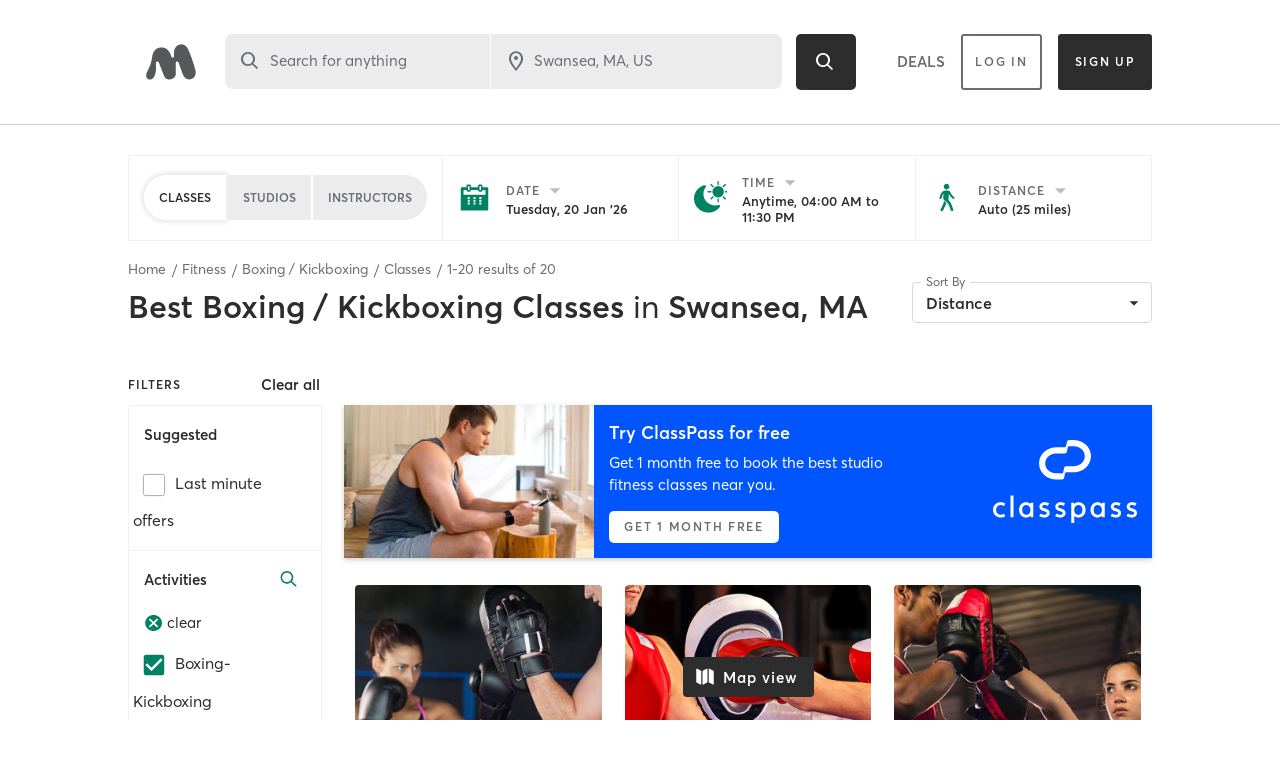

--- FILE ---
content_type: text/html; charset=utf-8
request_url: https://www.google.com/recaptcha/api2/anchor?ar=1&k=6Le95awUAAAAAIXSP9TcpPEng7Y6GdSkt7n46bAR&co=aHR0cHM6Ly93d3cubWluZGJvZHlvbmxpbmUuY29tOjQ0Mw..&hl=en&type=image&v=PoyoqOPhxBO7pBk68S4YbpHZ&theme=light&size=invisible&badge=bottomright&anchor-ms=20000&execute-ms=30000&cb=2idw0aca6r0b
body_size: 49417
content:
<!DOCTYPE HTML><html dir="ltr" lang="en"><head><meta http-equiv="Content-Type" content="text/html; charset=UTF-8">
<meta http-equiv="X-UA-Compatible" content="IE=edge">
<title>reCAPTCHA</title>
<style type="text/css">
/* cyrillic-ext */
@font-face {
  font-family: 'Roboto';
  font-style: normal;
  font-weight: 400;
  font-stretch: 100%;
  src: url(//fonts.gstatic.com/s/roboto/v48/KFO7CnqEu92Fr1ME7kSn66aGLdTylUAMa3GUBHMdazTgWw.woff2) format('woff2');
  unicode-range: U+0460-052F, U+1C80-1C8A, U+20B4, U+2DE0-2DFF, U+A640-A69F, U+FE2E-FE2F;
}
/* cyrillic */
@font-face {
  font-family: 'Roboto';
  font-style: normal;
  font-weight: 400;
  font-stretch: 100%;
  src: url(//fonts.gstatic.com/s/roboto/v48/KFO7CnqEu92Fr1ME7kSn66aGLdTylUAMa3iUBHMdazTgWw.woff2) format('woff2');
  unicode-range: U+0301, U+0400-045F, U+0490-0491, U+04B0-04B1, U+2116;
}
/* greek-ext */
@font-face {
  font-family: 'Roboto';
  font-style: normal;
  font-weight: 400;
  font-stretch: 100%;
  src: url(//fonts.gstatic.com/s/roboto/v48/KFO7CnqEu92Fr1ME7kSn66aGLdTylUAMa3CUBHMdazTgWw.woff2) format('woff2');
  unicode-range: U+1F00-1FFF;
}
/* greek */
@font-face {
  font-family: 'Roboto';
  font-style: normal;
  font-weight: 400;
  font-stretch: 100%;
  src: url(//fonts.gstatic.com/s/roboto/v48/KFO7CnqEu92Fr1ME7kSn66aGLdTylUAMa3-UBHMdazTgWw.woff2) format('woff2');
  unicode-range: U+0370-0377, U+037A-037F, U+0384-038A, U+038C, U+038E-03A1, U+03A3-03FF;
}
/* math */
@font-face {
  font-family: 'Roboto';
  font-style: normal;
  font-weight: 400;
  font-stretch: 100%;
  src: url(//fonts.gstatic.com/s/roboto/v48/KFO7CnqEu92Fr1ME7kSn66aGLdTylUAMawCUBHMdazTgWw.woff2) format('woff2');
  unicode-range: U+0302-0303, U+0305, U+0307-0308, U+0310, U+0312, U+0315, U+031A, U+0326-0327, U+032C, U+032F-0330, U+0332-0333, U+0338, U+033A, U+0346, U+034D, U+0391-03A1, U+03A3-03A9, U+03B1-03C9, U+03D1, U+03D5-03D6, U+03F0-03F1, U+03F4-03F5, U+2016-2017, U+2034-2038, U+203C, U+2040, U+2043, U+2047, U+2050, U+2057, U+205F, U+2070-2071, U+2074-208E, U+2090-209C, U+20D0-20DC, U+20E1, U+20E5-20EF, U+2100-2112, U+2114-2115, U+2117-2121, U+2123-214F, U+2190, U+2192, U+2194-21AE, U+21B0-21E5, U+21F1-21F2, U+21F4-2211, U+2213-2214, U+2216-22FF, U+2308-230B, U+2310, U+2319, U+231C-2321, U+2336-237A, U+237C, U+2395, U+239B-23B7, U+23D0, U+23DC-23E1, U+2474-2475, U+25AF, U+25B3, U+25B7, U+25BD, U+25C1, U+25CA, U+25CC, U+25FB, U+266D-266F, U+27C0-27FF, U+2900-2AFF, U+2B0E-2B11, U+2B30-2B4C, U+2BFE, U+3030, U+FF5B, U+FF5D, U+1D400-1D7FF, U+1EE00-1EEFF;
}
/* symbols */
@font-face {
  font-family: 'Roboto';
  font-style: normal;
  font-weight: 400;
  font-stretch: 100%;
  src: url(//fonts.gstatic.com/s/roboto/v48/KFO7CnqEu92Fr1ME7kSn66aGLdTylUAMaxKUBHMdazTgWw.woff2) format('woff2');
  unicode-range: U+0001-000C, U+000E-001F, U+007F-009F, U+20DD-20E0, U+20E2-20E4, U+2150-218F, U+2190, U+2192, U+2194-2199, U+21AF, U+21E6-21F0, U+21F3, U+2218-2219, U+2299, U+22C4-22C6, U+2300-243F, U+2440-244A, U+2460-24FF, U+25A0-27BF, U+2800-28FF, U+2921-2922, U+2981, U+29BF, U+29EB, U+2B00-2BFF, U+4DC0-4DFF, U+FFF9-FFFB, U+10140-1018E, U+10190-1019C, U+101A0, U+101D0-101FD, U+102E0-102FB, U+10E60-10E7E, U+1D2C0-1D2D3, U+1D2E0-1D37F, U+1F000-1F0FF, U+1F100-1F1AD, U+1F1E6-1F1FF, U+1F30D-1F30F, U+1F315, U+1F31C, U+1F31E, U+1F320-1F32C, U+1F336, U+1F378, U+1F37D, U+1F382, U+1F393-1F39F, U+1F3A7-1F3A8, U+1F3AC-1F3AF, U+1F3C2, U+1F3C4-1F3C6, U+1F3CA-1F3CE, U+1F3D4-1F3E0, U+1F3ED, U+1F3F1-1F3F3, U+1F3F5-1F3F7, U+1F408, U+1F415, U+1F41F, U+1F426, U+1F43F, U+1F441-1F442, U+1F444, U+1F446-1F449, U+1F44C-1F44E, U+1F453, U+1F46A, U+1F47D, U+1F4A3, U+1F4B0, U+1F4B3, U+1F4B9, U+1F4BB, U+1F4BF, U+1F4C8-1F4CB, U+1F4D6, U+1F4DA, U+1F4DF, U+1F4E3-1F4E6, U+1F4EA-1F4ED, U+1F4F7, U+1F4F9-1F4FB, U+1F4FD-1F4FE, U+1F503, U+1F507-1F50B, U+1F50D, U+1F512-1F513, U+1F53E-1F54A, U+1F54F-1F5FA, U+1F610, U+1F650-1F67F, U+1F687, U+1F68D, U+1F691, U+1F694, U+1F698, U+1F6AD, U+1F6B2, U+1F6B9-1F6BA, U+1F6BC, U+1F6C6-1F6CF, U+1F6D3-1F6D7, U+1F6E0-1F6EA, U+1F6F0-1F6F3, U+1F6F7-1F6FC, U+1F700-1F7FF, U+1F800-1F80B, U+1F810-1F847, U+1F850-1F859, U+1F860-1F887, U+1F890-1F8AD, U+1F8B0-1F8BB, U+1F8C0-1F8C1, U+1F900-1F90B, U+1F93B, U+1F946, U+1F984, U+1F996, U+1F9E9, U+1FA00-1FA6F, U+1FA70-1FA7C, U+1FA80-1FA89, U+1FA8F-1FAC6, U+1FACE-1FADC, U+1FADF-1FAE9, U+1FAF0-1FAF8, U+1FB00-1FBFF;
}
/* vietnamese */
@font-face {
  font-family: 'Roboto';
  font-style: normal;
  font-weight: 400;
  font-stretch: 100%;
  src: url(//fonts.gstatic.com/s/roboto/v48/KFO7CnqEu92Fr1ME7kSn66aGLdTylUAMa3OUBHMdazTgWw.woff2) format('woff2');
  unicode-range: U+0102-0103, U+0110-0111, U+0128-0129, U+0168-0169, U+01A0-01A1, U+01AF-01B0, U+0300-0301, U+0303-0304, U+0308-0309, U+0323, U+0329, U+1EA0-1EF9, U+20AB;
}
/* latin-ext */
@font-face {
  font-family: 'Roboto';
  font-style: normal;
  font-weight: 400;
  font-stretch: 100%;
  src: url(//fonts.gstatic.com/s/roboto/v48/KFO7CnqEu92Fr1ME7kSn66aGLdTylUAMa3KUBHMdazTgWw.woff2) format('woff2');
  unicode-range: U+0100-02BA, U+02BD-02C5, U+02C7-02CC, U+02CE-02D7, U+02DD-02FF, U+0304, U+0308, U+0329, U+1D00-1DBF, U+1E00-1E9F, U+1EF2-1EFF, U+2020, U+20A0-20AB, U+20AD-20C0, U+2113, U+2C60-2C7F, U+A720-A7FF;
}
/* latin */
@font-face {
  font-family: 'Roboto';
  font-style: normal;
  font-weight: 400;
  font-stretch: 100%;
  src: url(//fonts.gstatic.com/s/roboto/v48/KFO7CnqEu92Fr1ME7kSn66aGLdTylUAMa3yUBHMdazQ.woff2) format('woff2');
  unicode-range: U+0000-00FF, U+0131, U+0152-0153, U+02BB-02BC, U+02C6, U+02DA, U+02DC, U+0304, U+0308, U+0329, U+2000-206F, U+20AC, U+2122, U+2191, U+2193, U+2212, U+2215, U+FEFF, U+FFFD;
}
/* cyrillic-ext */
@font-face {
  font-family: 'Roboto';
  font-style: normal;
  font-weight: 500;
  font-stretch: 100%;
  src: url(//fonts.gstatic.com/s/roboto/v48/KFO7CnqEu92Fr1ME7kSn66aGLdTylUAMa3GUBHMdazTgWw.woff2) format('woff2');
  unicode-range: U+0460-052F, U+1C80-1C8A, U+20B4, U+2DE0-2DFF, U+A640-A69F, U+FE2E-FE2F;
}
/* cyrillic */
@font-face {
  font-family: 'Roboto';
  font-style: normal;
  font-weight: 500;
  font-stretch: 100%;
  src: url(//fonts.gstatic.com/s/roboto/v48/KFO7CnqEu92Fr1ME7kSn66aGLdTylUAMa3iUBHMdazTgWw.woff2) format('woff2');
  unicode-range: U+0301, U+0400-045F, U+0490-0491, U+04B0-04B1, U+2116;
}
/* greek-ext */
@font-face {
  font-family: 'Roboto';
  font-style: normal;
  font-weight: 500;
  font-stretch: 100%;
  src: url(//fonts.gstatic.com/s/roboto/v48/KFO7CnqEu92Fr1ME7kSn66aGLdTylUAMa3CUBHMdazTgWw.woff2) format('woff2');
  unicode-range: U+1F00-1FFF;
}
/* greek */
@font-face {
  font-family: 'Roboto';
  font-style: normal;
  font-weight: 500;
  font-stretch: 100%;
  src: url(//fonts.gstatic.com/s/roboto/v48/KFO7CnqEu92Fr1ME7kSn66aGLdTylUAMa3-UBHMdazTgWw.woff2) format('woff2');
  unicode-range: U+0370-0377, U+037A-037F, U+0384-038A, U+038C, U+038E-03A1, U+03A3-03FF;
}
/* math */
@font-face {
  font-family: 'Roboto';
  font-style: normal;
  font-weight: 500;
  font-stretch: 100%;
  src: url(//fonts.gstatic.com/s/roboto/v48/KFO7CnqEu92Fr1ME7kSn66aGLdTylUAMawCUBHMdazTgWw.woff2) format('woff2');
  unicode-range: U+0302-0303, U+0305, U+0307-0308, U+0310, U+0312, U+0315, U+031A, U+0326-0327, U+032C, U+032F-0330, U+0332-0333, U+0338, U+033A, U+0346, U+034D, U+0391-03A1, U+03A3-03A9, U+03B1-03C9, U+03D1, U+03D5-03D6, U+03F0-03F1, U+03F4-03F5, U+2016-2017, U+2034-2038, U+203C, U+2040, U+2043, U+2047, U+2050, U+2057, U+205F, U+2070-2071, U+2074-208E, U+2090-209C, U+20D0-20DC, U+20E1, U+20E5-20EF, U+2100-2112, U+2114-2115, U+2117-2121, U+2123-214F, U+2190, U+2192, U+2194-21AE, U+21B0-21E5, U+21F1-21F2, U+21F4-2211, U+2213-2214, U+2216-22FF, U+2308-230B, U+2310, U+2319, U+231C-2321, U+2336-237A, U+237C, U+2395, U+239B-23B7, U+23D0, U+23DC-23E1, U+2474-2475, U+25AF, U+25B3, U+25B7, U+25BD, U+25C1, U+25CA, U+25CC, U+25FB, U+266D-266F, U+27C0-27FF, U+2900-2AFF, U+2B0E-2B11, U+2B30-2B4C, U+2BFE, U+3030, U+FF5B, U+FF5D, U+1D400-1D7FF, U+1EE00-1EEFF;
}
/* symbols */
@font-face {
  font-family: 'Roboto';
  font-style: normal;
  font-weight: 500;
  font-stretch: 100%;
  src: url(//fonts.gstatic.com/s/roboto/v48/KFO7CnqEu92Fr1ME7kSn66aGLdTylUAMaxKUBHMdazTgWw.woff2) format('woff2');
  unicode-range: U+0001-000C, U+000E-001F, U+007F-009F, U+20DD-20E0, U+20E2-20E4, U+2150-218F, U+2190, U+2192, U+2194-2199, U+21AF, U+21E6-21F0, U+21F3, U+2218-2219, U+2299, U+22C4-22C6, U+2300-243F, U+2440-244A, U+2460-24FF, U+25A0-27BF, U+2800-28FF, U+2921-2922, U+2981, U+29BF, U+29EB, U+2B00-2BFF, U+4DC0-4DFF, U+FFF9-FFFB, U+10140-1018E, U+10190-1019C, U+101A0, U+101D0-101FD, U+102E0-102FB, U+10E60-10E7E, U+1D2C0-1D2D3, U+1D2E0-1D37F, U+1F000-1F0FF, U+1F100-1F1AD, U+1F1E6-1F1FF, U+1F30D-1F30F, U+1F315, U+1F31C, U+1F31E, U+1F320-1F32C, U+1F336, U+1F378, U+1F37D, U+1F382, U+1F393-1F39F, U+1F3A7-1F3A8, U+1F3AC-1F3AF, U+1F3C2, U+1F3C4-1F3C6, U+1F3CA-1F3CE, U+1F3D4-1F3E0, U+1F3ED, U+1F3F1-1F3F3, U+1F3F5-1F3F7, U+1F408, U+1F415, U+1F41F, U+1F426, U+1F43F, U+1F441-1F442, U+1F444, U+1F446-1F449, U+1F44C-1F44E, U+1F453, U+1F46A, U+1F47D, U+1F4A3, U+1F4B0, U+1F4B3, U+1F4B9, U+1F4BB, U+1F4BF, U+1F4C8-1F4CB, U+1F4D6, U+1F4DA, U+1F4DF, U+1F4E3-1F4E6, U+1F4EA-1F4ED, U+1F4F7, U+1F4F9-1F4FB, U+1F4FD-1F4FE, U+1F503, U+1F507-1F50B, U+1F50D, U+1F512-1F513, U+1F53E-1F54A, U+1F54F-1F5FA, U+1F610, U+1F650-1F67F, U+1F687, U+1F68D, U+1F691, U+1F694, U+1F698, U+1F6AD, U+1F6B2, U+1F6B9-1F6BA, U+1F6BC, U+1F6C6-1F6CF, U+1F6D3-1F6D7, U+1F6E0-1F6EA, U+1F6F0-1F6F3, U+1F6F7-1F6FC, U+1F700-1F7FF, U+1F800-1F80B, U+1F810-1F847, U+1F850-1F859, U+1F860-1F887, U+1F890-1F8AD, U+1F8B0-1F8BB, U+1F8C0-1F8C1, U+1F900-1F90B, U+1F93B, U+1F946, U+1F984, U+1F996, U+1F9E9, U+1FA00-1FA6F, U+1FA70-1FA7C, U+1FA80-1FA89, U+1FA8F-1FAC6, U+1FACE-1FADC, U+1FADF-1FAE9, U+1FAF0-1FAF8, U+1FB00-1FBFF;
}
/* vietnamese */
@font-face {
  font-family: 'Roboto';
  font-style: normal;
  font-weight: 500;
  font-stretch: 100%;
  src: url(//fonts.gstatic.com/s/roboto/v48/KFO7CnqEu92Fr1ME7kSn66aGLdTylUAMa3OUBHMdazTgWw.woff2) format('woff2');
  unicode-range: U+0102-0103, U+0110-0111, U+0128-0129, U+0168-0169, U+01A0-01A1, U+01AF-01B0, U+0300-0301, U+0303-0304, U+0308-0309, U+0323, U+0329, U+1EA0-1EF9, U+20AB;
}
/* latin-ext */
@font-face {
  font-family: 'Roboto';
  font-style: normal;
  font-weight: 500;
  font-stretch: 100%;
  src: url(//fonts.gstatic.com/s/roboto/v48/KFO7CnqEu92Fr1ME7kSn66aGLdTylUAMa3KUBHMdazTgWw.woff2) format('woff2');
  unicode-range: U+0100-02BA, U+02BD-02C5, U+02C7-02CC, U+02CE-02D7, U+02DD-02FF, U+0304, U+0308, U+0329, U+1D00-1DBF, U+1E00-1E9F, U+1EF2-1EFF, U+2020, U+20A0-20AB, U+20AD-20C0, U+2113, U+2C60-2C7F, U+A720-A7FF;
}
/* latin */
@font-face {
  font-family: 'Roboto';
  font-style: normal;
  font-weight: 500;
  font-stretch: 100%;
  src: url(//fonts.gstatic.com/s/roboto/v48/KFO7CnqEu92Fr1ME7kSn66aGLdTylUAMa3yUBHMdazQ.woff2) format('woff2');
  unicode-range: U+0000-00FF, U+0131, U+0152-0153, U+02BB-02BC, U+02C6, U+02DA, U+02DC, U+0304, U+0308, U+0329, U+2000-206F, U+20AC, U+2122, U+2191, U+2193, U+2212, U+2215, U+FEFF, U+FFFD;
}
/* cyrillic-ext */
@font-face {
  font-family: 'Roboto';
  font-style: normal;
  font-weight: 900;
  font-stretch: 100%;
  src: url(//fonts.gstatic.com/s/roboto/v48/KFO7CnqEu92Fr1ME7kSn66aGLdTylUAMa3GUBHMdazTgWw.woff2) format('woff2');
  unicode-range: U+0460-052F, U+1C80-1C8A, U+20B4, U+2DE0-2DFF, U+A640-A69F, U+FE2E-FE2F;
}
/* cyrillic */
@font-face {
  font-family: 'Roboto';
  font-style: normal;
  font-weight: 900;
  font-stretch: 100%;
  src: url(//fonts.gstatic.com/s/roboto/v48/KFO7CnqEu92Fr1ME7kSn66aGLdTylUAMa3iUBHMdazTgWw.woff2) format('woff2');
  unicode-range: U+0301, U+0400-045F, U+0490-0491, U+04B0-04B1, U+2116;
}
/* greek-ext */
@font-face {
  font-family: 'Roboto';
  font-style: normal;
  font-weight: 900;
  font-stretch: 100%;
  src: url(//fonts.gstatic.com/s/roboto/v48/KFO7CnqEu92Fr1ME7kSn66aGLdTylUAMa3CUBHMdazTgWw.woff2) format('woff2');
  unicode-range: U+1F00-1FFF;
}
/* greek */
@font-face {
  font-family: 'Roboto';
  font-style: normal;
  font-weight: 900;
  font-stretch: 100%;
  src: url(//fonts.gstatic.com/s/roboto/v48/KFO7CnqEu92Fr1ME7kSn66aGLdTylUAMa3-UBHMdazTgWw.woff2) format('woff2');
  unicode-range: U+0370-0377, U+037A-037F, U+0384-038A, U+038C, U+038E-03A1, U+03A3-03FF;
}
/* math */
@font-face {
  font-family: 'Roboto';
  font-style: normal;
  font-weight: 900;
  font-stretch: 100%;
  src: url(//fonts.gstatic.com/s/roboto/v48/KFO7CnqEu92Fr1ME7kSn66aGLdTylUAMawCUBHMdazTgWw.woff2) format('woff2');
  unicode-range: U+0302-0303, U+0305, U+0307-0308, U+0310, U+0312, U+0315, U+031A, U+0326-0327, U+032C, U+032F-0330, U+0332-0333, U+0338, U+033A, U+0346, U+034D, U+0391-03A1, U+03A3-03A9, U+03B1-03C9, U+03D1, U+03D5-03D6, U+03F0-03F1, U+03F4-03F5, U+2016-2017, U+2034-2038, U+203C, U+2040, U+2043, U+2047, U+2050, U+2057, U+205F, U+2070-2071, U+2074-208E, U+2090-209C, U+20D0-20DC, U+20E1, U+20E5-20EF, U+2100-2112, U+2114-2115, U+2117-2121, U+2123-214F, U+2190, U+2192, U+2194-21AE, U+21B0-21E5, U+21F1-21F2, U+21F4-2211, U+2213-2214, U+2216-22FF, U+2308-230B, U+2310, U+2319, U+231C-2321, U+2336-237A, U+237C, U+2395, U+239B-23B7, U+23D0, U+23DC-23E1, U+2474-2475, U+25AF, U+25B3, U+25B7, U+25BD, U+25C1, U+25CA, U+25CC, U+25FB, U+266D-266F, U+27C0-27FF, U+2900-2AFF, U+2B0E-2B11, U+2B30-2B4C, U+2BFE, U+3030, U+FF5B, U+FF5D, U+1D400-1D7FF, U+1EE00-1EEFF;
}
/* symbols */
@font-face {
  font-family: 'Roboto';
  font-style: normal;
  font-weight: 900;
  font-stretch: 100%;
  src: url(//fonts.gstatic.com/s/roboto/v48/KFO7CnqEu92Fr1ME7kSn66aGLdTylUAMaxKUBHMdazTgWw.woff2) format('woff2');
  unicode-range: U+0001-000C, U+000E-001F, U+007F-009F, U+20DD-20E0, U+20E2-20E4, U+2150-218F, U+2190, U+2192, U+2194-2199, U+21AF, U+21E6-21F0, U+21F3, U+2218-2219, U+2299, U+22C4-22C6, U+2300-243F, U+2440-244A, U+2460-24FF, U+25A0-27BF, U+2800-28FF, U+2921-2922, U+2981, U+29BF, U+29EB, U+2B00-2BFF, U+4DC0-4DFF, U+FFF9-FFFB, U+10140-1018E, U+10190-1019C, U+101A0, U+101D0-101FD, U+102E0-102FB, U+10E60-10E7E, U+1D2C0-1D2D3, U+1D2E0-1D37F, U+1F000-1F0FF, U+1F100-1F1AD, U+1F1E6-1F1FF, U+1F30D-1F30F, U+1F315, U+1F31C, U+1F31E, U+1F320-1F32C, U+1F336, U+1F378, U+1F37D, U+1F382, U+1F393-1F39F, U+1F3A7-1F3A8, U+1F3AC-1F3AF, U+1F3C2, U+1F3C4-1F3C6, U+1F3CA-1F3CE, U+1F3D4-1F3E0, U+1F3ED, U+1F3F1-1F3F3, U+1F3F5-1F3F7, U+1F408, U+1F415, U+1F41F, U+1F426, U+1F43F, U+1F441-1F442, U+1F444, U+1F446-1F449, U+1F44C-1F44E, U+1F453, U+1F46A, U+1F47D, U+1F4A3, U+1F4B0, U+1F4B3, U+1F4B9, U+1F4BB, U+1F4BF, U+1F4C8-1F4CB, U+1F4D6, U+1F4DA, U+1F4DF, U+1F4E3-1F4E6, U+1F4EA-1F4ED, U+1F4F7, U+1F4F9-1F4FB, U+1F4FD-1F4FE, U+1F503, U+1F507-1F50B, U+1F50D, U+1F512-1F513, U+1F53E-1F54A, U+1F54F-1F5FA, U+1F610, U+1F650-1F67F, U+1F687, U+1F68D, U+1F691, U+1F694, U+1F698, U+1F6AD, U+1F6B2, U+1F6B9-1F6BA, U+1F6BC, U+1F6C6-1F6CF, U+1F6D3-1F6D7, U+1F6E0-1F6EA, U+1F6F0-1F6F3, U+1F6F7-1F6FC, U+1F700-1F7FF, U+1F800-1F80B, U+1F810-1F847, U+1F850-1F859, U+1F860-1F887, U+1F890-1F8AD, U+1F8B0-1F8BB, U+1F8C0-1F8C1, U+1F900-1F90B, U+1F93B, U+1F946, U+1F984, U+1F996, U+1F9E9, U+1FA00-1FA6F, U+1FA70-1FA7C, U+1FA80-1FA89, U+1FA8F-1FAC6, U+1FACE-1FADC, U+1FADF-1FAE9, U+1FAF0-1FAF8, U+1FB00-1FBFF;
}
/* vietnamese */
@font-face {
  font-family: 'Roboto';
  font-style: normal;
  font-weight: 900;
  font-stretch: 100%;
  src: url(//fonts.gstatic.com/s/roboto/v48/KFO7CnqEu92Fr1ME7kSn66aGLdTylUAMa3OUBHMdazTgWw.woff2) format('woff2');
  unicode-range: U+0102-0103, U+0110-0111, U+0128-0129, U+0168-0169, U+01A0-01A1, U+01AF-01B0, U+0300-0301, U+0303-0304, U+0308-0309, U+0323, U+0329, U+1EA0-1EF9, U+20AB;
}
/* latin-ext */
@font-face {
  font-family: 'Roboto';
  font-style: normal;
  font-weight: 900;
  font-stretch: 100%;
  src: url(//fonts.gstatic.com/s/roboto/v48/KFO7CnqEu92Fr1ME7kSn66aGLdTylUAMa3KUBHMdazTgWw.woff2) format('woff2');
  unicode-range: U+0100-02BA, U+02BD-02C5, U+02C7-02CC, U+02CE-02D7, U+02DD-02FF, U+0304, U+0308, U+0329, U+1D00-1DBF, U+1E00-1E9F, U+1EF2-1EFF, U+2020, U+20A0-20AB, U+20AD-20C0, U+2113, U+2C60-2C7F, U+A720-A7FF;
}
/* latin */
@font-face {
  font-family: 'Roboto';
  font-style: normal;
  font-weight: 900;
  font-stretch: 100%;
  src: url(//fonts.gstatic.com/s/roboto/v48/KFO7CnqEu92Fr1ME7kSn66aGLdTylUAMa3yUBHMdazQ.woff2) format('woff2');
  unicode-range: U+0000-00FF, U+0131, U+0152-0153, U+02BB-02BC, U+02C6, U+02DA, U+02DC, U+0304, U+0308, U+0329, U+2000-206F, U+20AC, U+2122, U+2191, U+2193, U+2212, U+2215, U+FEFF, U+FFFD;
}

</style>
<link rel="stylesheet" type="text/css" href="https://www.gstatic.com/recaptcha/releases/PoyoqOPhxBO7pBk68S4YbpHZ/styles__ltr.css">
<script nonce="Lt3E39OnTtVV7VyXZ5C-1Q" type="text/javascript">window['__recaptcha_api'] = 'https://www.google.com/recaptcha/api2/';</script>
<script type="text/javascript" src="https://www.gstatic.com/recaptcha/releases/PoyoqOPhxBO7pBk68S4YbpHZ/recaptcha__en.js" nonce="Lt3E39OnTtVV7VyXZ5C-1Q">
      
    </script></head>
<body><div id="rc-anchor-alert" class="rc-anchor-alert"></div>
<input type="hidden" id="recaptcha-token" value="[base64]">
<script type="text/javascript" nonce="Lt3E39OnTtVV7VyXZ5C-1Q">
      recaptcha.anchor.Main.init("[\x22ainput\x22,[\x22bgdata\x22,\x22\x22,\[base64]/[base64]/MjU1Ong/[base64]/[base64]/[base64]/[base64]/[base64]/[base64]/[base64]/[base64]/[base64]/[base64]/[base64]/[base64]/[base64]/[base64]/[base64]\\u003d\x22,\[base64]\\u003d\x22,\x22wqjCkHYHwpHCicK9WcOiwovDgE4ZEjDCtcKpw7TCo8K6CSlJaScdc8Knwo3Cv8K4w7LCp0TDoiXDvsKaw5nDtW15X8K8QsOScF9dRcOlwqg3wpwLQnjDhcOeRh9uNMK2woTCpQZvw7t7FHEffFDCvG/CpMK7w4bDk8OAAAfDhMKAw5LDisKJGDdKIn3Cq8OFZEnCsgsdwpNDw6JVF2nDtsOgw7pOF1xNGMKpw5FtEMK+w6RdLWZHEzLDlVUQRcOlwqRhwpLCr0rCtsODwpFrZsK4b3JnM14bwrXDvMOfY8KKw5HDjAZ/VWDCuGkewp9hw5vClW9zUAhjwo3CkDsSRkYlAcOON8Onw5kdw57DhgjDtUxVw7/DuSU3w4XCjDsEPcObwr9Cw4DDoMOew5zCosKoD8Oqw4fDoGkfw5Faw4B8DsKONMKAwpAIdMOTwooewq4BSMO/w7w4FxTDg8OOwp8Xw5wiTMK0G8OIwrrCnMOYWR1Ycj/CuTPCpzbDnMK3csO9wp7ClsOfBAIjNw/Cnw4IFzZ1MsKAw5sKwrQnRVMeJsOCwqEoR8Ozwp13XsOqw7kNw6nCgwbChBpeLcKYwpLCs8KCw6TDucOsw4XDhsKEw5DCp8KKw5ZGw4JtEMOAVMKEw5BJw5jCmB1ZJE8JJcOeHyJ4RsKnLS7DjRJ9WHEGwp3CkcOGw5TCrsKrSMOSYsKMQW5cw4VcwqDCmVwPYcKaXX/DrGrCjMKSA3DCq8K5PsOPcjhtLMOhHsO7JnbDvhV9wr0Awpw9S8Otw7PCgcKTwrLCp8ORw5w7wqV6w5fCpWDCjcOLwqfCjAPCsMOcwq0WdcKTLS/[base64]/CqQTDkMOsJBHCsDvDs8KsRcKtJ2wvflZzJmnCgMKuw68wwqVYPhFrw4nCgcKKw4bDoMKgw4PCgh4ZOcOBBi3DgAZgw5HCgcOPb8OpwqfDqSzDj8KRwqR1NcKlwqfDp8O3eSgZa8KUw6/[base64]/BlBzwrVHEk/Ck1Q9w4nDohTCnMKsBQ7CpMOvw68QO8KoJsOSbEjCvmMwwrjDrzHCmMKVw4/Do8KdPGlPwrpXw7Y7LcK0IcOUwrPCjl1Zw5XDozlhw4/DmUPCplN9wrIxXMOnfcKGwpRvBT/Drhwhc8KFHWLCqMKCw4xHw41aw6kIwrLDusKhw7vCqW3CilppOsOydClSb0TDlmFVwq/[base64]/RMKgw4rCrmNnwpDDpMORe8OgSmfChTDDiTnCisKjSE3DlMOEasODw6xWUwAcYhXDrcOjTjHDiGdpJTlwe1bCs0nDkMK1WMOTf8KNEVfDpjHDihvDj0wQw6JpGsO4VsO7w6/[base64]/YMOBI8KBZT3DqMONQ8KwwrYYwrLDrh/DoCRjFARoAH/DhsOQHWPDtMKQOsK9E2N9M8KVw4R/YMK/[base64]/w6opEcO1WsOgT8Kddng9HhDCmkUcV8OKTT4/wqPCkSdQw6jDlELCvULDicKywpLCmMOzFsOiYcKSaVfDgnzCn8Ojw4bDqMKQEi/CmMOYeMKQwpfDqBLDiMK1YMKkOHJfVDIlOcKLwoPCpHPCjMO8NMOSw6nCrDrDocO4wr06wpspw5ZGAMKtdTrDh8KBw63Cv8OCw7YewqobIhrCmksRRcOVw4/CgmHChsOoa8O9dMKPw41Qw5vDsznDk25gRsKLQcOlCxR6BMKaIsOIw4NHacOgSHnCkcOBw5HCp8ONSW/DlhIrFMKgdgXDqsOdwpQaw6ZVfhYLQcOnAMKbw5fDuMO/wrbCncKnwo3Dln3Dg8KEw5JkHQTCqkfClMKDUsOlwr/DqnRNw4PDlxozwrfDq0jDpisaf8Oswpwlw7lWw5rCm8Ouw5XCp2tRfjjDn8OzZVh8IMK2w6t/P3XClMOnwpDCsBlHw4ExeUs/[base64]/Cug/[base64]/CuSF+JHF9w4BjSjHCowsWdQfCpDvDsTcQIkNXLgnDpsOjIsOhK8O8w63Co2XDosODH8OCw7pqesO6c3TCvcKgI2tGbsOnAFLCu8OaUTzDlMOmw5/[base64]/DtTfDlwZMK8KowrfCv8KDw4LDlcKjDcO7w4/Dh3bCvMOqworDk2kTAsOjwooowrZswqJTwpVDwrZdwq9ZKXVfEsKqbcK8w7NdOMK4wqbDq8Kpw7TDucK3OMKzJQPCusKqXTJYCsO2YWXDrsKpe8KLQAV7OMObB31UwofDpTkDZcKtw6Ykw7PCnMKUw7jCqsKIw57CrDHCiUTCm8KdIDEVbz85wo/Cu2XDuWvCpyXCg8Khw7g9w5kVw5ZTAWdIWkPCrXAOwr4Hw5l+w4TDlQfDtgLDkcK0Nntewq/DusOrw6vColnCqsKkfsOVw5sXwp80ARNMf8Kmw4nDhcOYwqzCvsKGI8OyRQrCkThdwrXCusO5B8KZwpFzwoF5PMOPw4dNRXvDo8OPwqFZEsODNz/CscO3byRpV1gFXETClXpjFmfDqMOaIE1yf8OnXMKxw7LChmHDs8OSw4sgw5/ClzjCpMKwCUTCisOfWcK1MXjDoUDDuUFtwoQ0w4tXwrnDjXzClsKMSX7CksOPME/DsSbDnVs8w4vDgQVgwrguw7bCukgpwpwCZcKrHMKXwo/DnCYZw67CjMOZXMOjwpx9w44dwo7CvgMvMUrCkTbCscKswrnCiF3Dt38KQioeOMKxwoRHwoXDgsKXwrvDoFbCp1Y7wqUGdcKawofDhsKlw6rCth0cwrByG8K1woXCvcOJeCM/wrMKCMKwf8O/[base64]/wpPDvMOrDm8DWiLDti3DsMKfHnMRU8KEZMObw7LDn8OXCMKyw4MlTcKQwqtqFcOpw4XDmQxOw5/DrMOCUsO/[base64]/[base64]/Dm8KQFsOkCcKawrkDw6/CgQZEw5PCq8KEYcOpCFjDuMK7wp1wbAfCsMKdRXBfwqUQMsOjw6M+worCpwTClAbCrgPDmsOkEsOewrrDiAjDncKVw6LDmVcmBMKQGcO+wprCm2vCrcK+aMKaw5XDksKkIVgCwpHCimXDqk7DsHF7WsO6e3NSO8Kvw7rCusKof3bCnwLDkQ/CoMK9w7pywqo9YcOaw4LDvMOJw4EcwoBwMMOYKEQ4w7cud17DvsOWV8K7wofCkWUqOQzDlU/[base64]/[base64]/S8OMwrDDgEJuwrwswpfChxxSw5zDk3IIfE3DgcOOwqxgTcKHw4fChMOGwoZwKkjCtD8SGXoMBsOkJ25YWQfCicOASR1TU08Nw7XCocOswpvChMOLeTk4OcKWwrQGwoEYw6HDt8KjPlLDmQ56e8OhWifDicKsMQLDvMOxf8Kww4V8w43Dmh/DsnfCnzrConHCn2PDuMK0agQtw6hvwqokJsKCL8KuMT5zPgvDmCfClBfCkyvDgGvClcKxwo9Nw6TCu8KNHw/DlizCk8ODOhDCnhnDsMKNw4dANMOEGBIKw4HCkjrCixLDnMOzUsOBwq/[base64]/[base64]/DiMOUCR/[base64]/DmMKFMRsValFuYUBVwo8dbAA1OX8wFsKtM8OfGEzDosOpNBc7w5fDtRnChcKJFcO1DsO+wpPDrWUtfXBKw4kUPcKOw4gnEMOcw4bDolDCmwIhw53Dk0hRw41oADtkw4LCmcO4HU3DmcKjHcOHQ8KwX8OCw47Di1zDm8K/CcOCckrDpwDCn8O5w4bCjyl3csO0wqp2JVxmU2PCsmYVdcKbw4ICwr8oYk/[base64]/CiQXDusOVwrHDmm1nTWPCg8Oxw6zDiMO6w57CuEx1wqvDt8Kswp5Rw7EBw7gnI10Yw4LCl8KuBCXCs8O6HB3ClkPCiMOHYUtgwoM0w4kcw5k9wojDuUFUwoEfL8OywrMtwofDuFpVfcKSwq/DrcOUKcOwfjNPbTY3dCzCt8OPEcOzCsOSw4YwZsOMX8OoI8KkDsKLwobCnTPDnjNebSrCkMKafR7Dh8Opw5nCpcKffiXDhsOrXC9cHHPDh2pbwo7CjMKoL8O4UMOaw7/Di1zCmip1w5bDo8KQDC7Don8GUxbDl2I9F3hvS3TClUZdwoYNwp8EKCkFwpQ1KMKif8KfNcOfwr/[base64]/DnMKHdxtJw7DCjWTCgD3DkMKpQzgzwqvCsUAmw6DCjStfT0LDn8Owwqg1wrXCpsO9wpolwo45RMO1w5PClgjCtMOewrzChsOdwqFAw6smXz7DkDlCwpVGw7kxCQrCux4wR8OTQQs5exXDlcKtwp3Cn2bCuMOzw5lFFsKMH8K/wpQ9wrfDgcKaQMKiw4kyw70zw7hGI3rDgS1iwroIwpUTwqDDr8O6CcOKwoPDrh56w6w3bMOaTFnCsQpUw4E7dxhsw7/CpgB3YMKmNcKIdcKsJ8KzRnjCqzLDrsOIP8KgBA/[base64]/Ctmk8fkXCg00YwoUlwopmdHwsNMO+wozCpMKZwoUiwqDDj8KKNA3CjMO6w5BswpzCjivCqcKfBT/CjcKSwqBLwqcPw4nCkMK4woNGw5zCrB7Cu8K1woFgawPCmsODPGTDrHVsbFPCl8Kpd8KgfMK+w41/FMOFw4V6GTRKYRHDshgkO0tBw6FBD3ROT2caTzRmw6guw61Sw54eworDoy42wpB+w7Z/bcKSw4ZDUcOEE8OSw51pw7Z8ZVJtwpdvCcKqw5tlw6fChSthw6JKY8K3fD9qwp3CtMOoCcO+wqJZIhktL8KrC1XDqzN1wp7DgsOcGSvChgrCpcKIM8OwcsKPeMOEwr7Ch14Fwq07wpfDgGjDgcOnM8OPw4/[base64]/[base64]/[base64]/[base64]/[base64]/CgsK5Q8O/EwBwZBgnb0tbT8OmbMKNwpzCgMKqwqgRw7zCmsOIw7deQ8O/QsOIXMOTw7tgw6fCpsO/wqDDjMOhwr4PGV7CqlrCucOmUHXCl8Kmw5DDpRTDimbCuMKYwqhXKcKsUsOSw7/CpwDDqhpJwqTDgMK3YcK3w5/DmMOxw4J8MsOfw7/DksOpI8KPwrZRYMKOXw3Do8Kgw43DnxcPw6bDosKjeVjDl1XDnsKBw4lAwp46PMKhw69/[base64]/[base64]/DrcKGw4IXcTsmw4FSwovDqsO/[base64]/CrMK/wr9BPQQ+wpDCi2TCgxIUWsKyQcOiwqnDjMONwpQXwozCmsKQw7oeTTJVFCZNwqZCw4PDn8OgQ8KKHQbCgMKIwp3DlsOzIcO7R8OPGsKuY8K4TSPDhSvCmyXDq1XCoMO5NDfDiE/DjsKew4E3w47CjQNowo3CtMOZacKlc1xHSlAow518R8Kowo/Dt1ZsB8Kywpguw5AiMnPCl21ee3kzJzbCpF5KajjDnRPDnEBhw57Dkm9fw6vCssKaSE1FwqDCqcK1w59WwrdCw7p4YMOPwqLCqnDDmnLCikRuw6LDuVvDj8KFwrwawrQyRcKlwonCk8OAwoJ+w4cGwoTDhRvChANkbR/CqsOmw5LCtcKgMcOcw4HDvGPDh8OvTsKjG3I4w4TCqMOTYXAtcMOBXzkewr1+wqUdwr8mV8O+IArCocK+w5kTSMK6TwF/w6sHwrjCoRwRfsO/EhTCqMKDMUPCpsOOF0dVwpRiw5kzccKfw43CoMO4AsOZRScfwq7DlsORw6k+NcKLwpcBw7rDryN/[base64]/LFnCsQsfYMKIK27DrcOyK2jCtcOmQcOcIiMhw7DDkMKmeDTDpMOVcV/CiV41woAUwqdtwoEmw54twpcVO3PDu3jDhsOmLxw7ITbCgcKwwo4WOwfCuMO6diXCmivDvcK2EcKmZ8KMCsOHwrhSw7jDlV7CoCrCpzANw7zChcK6czIxwoF8dcKQecOQwqQsF8OoFxx4UGgewoJ1OFjClCrCocK1R2PDucKiw4PDlsOdAQUkwp7DgsOaw7/[base64]/Du2dREcK/[base64]/CjMO0w6tFwqROXwvDqgvCtGTChMOZw4rCmj43asKcwqLDgGUiD2vCgCoJwploLsKmeFhfRF3Dg1Eew6ptwpDDkAjDt0MqwrBcMk/CvX7CgsO0wpFYZ1HDjMKYw6/CjsKgw4sne8OMYi/DusO7NTk2w5Y9UzlsZcOmKsKgB2vDtm8kVE/CmXIOw6VOPULDssO7LMK8wpfDiHfCgMK1w7TDocKTZAFowpvCssKew7lDw6cpW8OQBsKtRMOCw6JMwpzDuyHCvcOVDzTDpzbCvcKxZ0bDrMO1Q8Ktwo/Do8Opw6wewotRfi7DgMOeJi8yw4vCjVrCnhrDp3MbSypdwpfDqUwgD0fDlVTDoMO/cT9Sw498VyRhccKZd8OmJH/Cn0PDj8O6w4IAwoFWWXh6w6oew5vCvw/CmTAfAcOkN3wXwrNlTMKnCMOFw4fCuGhMwp5pw63CmFPCnkLDu8O/O3vDhyTDq1kcw6YRdwTDoMKxwqMCOMOKw43DlFnCkHLCjxhte8O2csOuXcKNWBAhCCZFwoMhw4/[base64]/CrsOBDGrCsFhDwqMow5R/w5hsByw7w6LDq8KnQzzDoBorwprCuitfe8K8w5vCjMKJw6x5w6VZcsOYeVjDoGbDjFZkCcOFw7RewpvDkzk/w7MpScO2w6fChsKlVRTDhEYFwrLCmnczwpVlNknDqy3CnMKOw7vDg27CnTbDhA1jVMKzwpzClsKRw5nCmTw6w4LDpsOSNgnCtMO4wqzCisOVVBgtwrDCj0gsPVZPw7rDscOWwoTCnF9PaFjDpBnDl8KzHsKBOVBOw7TCqcKdB8KSwplJw494w6/CrU/CsW0zbgfDuMKqasK2w7kWworCtk7DmUBMw6nCoXDCo8KLOVIpAyFHaWTDjnFgwpPDtGrDtcO5w6/DjxDDhsOaTMKKw4TCqcOBI8OaASHDrG4GYsOzZGDCtsOmQcKoQMKww4zDncKHw49Tw4XCkxbDhDJwIVccV0DDg2HDiMOTVcOgw47ChsKZwrvDmsOGwr56Vlg2MxsvGnYNecKEwrbChwHDiGM/wqNGw63DmcKuw44Dw73Cs8KJWgEHw5otVsKWQgDDncOhQsKTXzFQw5jDhhTDvcKOT2QTMcOXwq/CjTkVwobCvsOVw55JwrbCtjoiDsKJVMKaBGjCm8K8BxRfwoYBJMO2GBnDn3hzwp02wqo2wqoCRAbCtjXCjXfCthXDm3PCgsOCDCltfTsjwr7DiVopwrrCvMKEw7wPwq3DnsOkYmosw65ywplQfcKTBlDCj1/[base64]/CksOEw6zDtUPCoR91aHsuw47Cs0Icw5sPUMOZwpBKF8KLbRlCOGcqUMOjwoXCijwTeMKZwpRmZcORB8OAwrPDk2YMw4rCscKawq9Yw5IbBMOWwpLCmRLCjMKvwo/DiMO2c8KcdgfDoRPCigPDrcOYwpnCvcKlw6JuwosDw7fDuWTCpcO3wqTCp27DusKuC0s/woc5w69HdMK1wpY/fcKsw6rDpTbDtFHDkjsdw4k3wpbDv0/DhcKJK8OUwqfCtsOWw5YXKjTDqAtCwq1fwr19wppIw4p/esKpMD3CncOww4XCrsKCbX5Vwp90XDl6w6rDpHPCsFMZY8OLIHPDpU3DjcK4wozDlTMQwp/CqcKQwqwsS8Kxw7zDsB7DqAvDmw02wrDDlU/[base64]/GcKwAFcJwqzCpMOof3XCoMKlF2jCn8KXYMKSwqgCaDjChcK7woDDosOQQ8K5w5gjw5ZBLCI8G2Zpw4jCpcOuQ3xlM8Kqw4nChcOowp04wqXDng4wGsKmw508JAbClMOuw57Dq2rCpSXDpcKewqQNZRgqw642w53CjsOlwpMCw4/Dqho4wrrCuMO8HEBPwrNhw4s5w5ovw7w0MsOjwo45eVgoPkPCvlQWPWckw4HClEElVUTDsEvCucKfU8KwEVnChGdqK8KSwqrDqxMBw7DDhAnDr8KxW8KDbyN/HcKKwpwtw5AjcsOefcOgHDjDkcKUF24xwo/DhFINDsKFw67DnsKKwpPDqMKiw74Iw7w4wp8Mw5R6w4nDqWpiwrUubDvCv8OHb8OAwpdHw4zDrBNQw4Brw7/DmlvDtQbCpcKCwrBZJ8OjJ8KSGVbCh8KUSsKQw6xrw4XDqSxswrg3HmbDlCF4w6kiBTJZbUTCtcK0woDDp8OkfSh5wqXCplUnZ8O9ATB3w4FpwpDCrEHCvx7DvEzCo8OuwpoLw7dxwoLCjsOgGcOReT3CjsK9wqkBwp1Xw7pQw71qw68ywqZow7EPCnR7w4knKWs5GR/CtGITw7nCjMK6wqbCssKNV8OWHMO6w7RDwqQ9bmTCpRM5F1QrwqbDs1Ydw4/[base64]/CuzvDpMKxw57CvhUeEMKqe0s1e8OiR8OGwrTDl8O7w6oTw7zCqMOFTUrDpGFuwq7DrH5bUcK4wptYwobCkQ/Cj0VXXCk9w5/DocOCwoRxwoM5worDm8KYKnXDnMKgwqAlw4wmF8ObXgfCt8Okwr/DtMOUwr3DgXECw6PCnSIwwqUfZx/[base64]/ClATDqH8bMMOiHsKcw7bDnxPDuGfCk8KeQUDDh8KrIsOcwofDisK4X8K2OMKAw7g2F2wsw4/DqFnCt8Kew77CjTXCt3nDlB9/w6/[base64]/CrELDqcONFgjDi8OEwprCvT/CgAh/Y3MuH03CvEPCvMKDXwllwp3DtcKDLCUEKsOzKFwswoMww7JtP8KWw4DCsAg7woAWL0fDiifDusO1w68mFsOqSMOFwpw7ZjjDv8KQwrHCi8KQw73Ci8KqfjrDrcKzGsK0w7kneVhaLAnCicKkw4/DicKYwq/DnDZzI1hwXATCs8KJS8O0dsKBw7rCkcO6woxTasOyNsKfwo7DqsO2woDCkwYNJ8KEOkUZBsKdw540QcKtcMKvw5/Cl8K+aTFdaHPCpMONQsKfGmcgSHTDuMOpD315G2JSwqVNw5UgK8OKwoRgw4fDiSNqTEnCtMOhw7lwwqIYCi8fw6fDgMK4OsKZXhnClsOVw4zCh8KGw6nDpMOswqXCvwbDoMKXwocBwqTClMKVJVXChAFdVsKMwpXDucOVwqsOw65FTMK/[base64]/[base64]/[base64]/wpPCmsOGwowLw7VMbwo/UDVOBFHCsgQnf8OMw5TCpA4iEynDtyw4RcKlw7fDp8KkZcOWwr9Kw7cgwoPCqB9hw6lxJhM0CSdVOsOEOsOKw6pSwpHDtsKtwoRxCMKGwo5iDsOswrAHPhguwp1Mw5jCg8ORAsOOw63Dp8OUw4bCt8ODegUITT3CqRVwLcO1wr7Dgy/DhwjDuTbCksOJwocEIQPDoFPDksKrN8KZwoA0wrJRwqbDpMO+w5kxBTzDkAhYYH4xwpnDl8OkAMO9wo/DsCtHwohUBBvCjsKlA8OeB8O1V8Krw5TCsFd5w5zDvsKcw61FwqDCnWfDkcOvXcKjw50ow6vDiiDDhkxrGk3CmsKVw7cTax7Cjk3Ds8KLQh/DugQeHArDkCPChsKTw6JiHzVZIcKqwpvCn2EBwrfClsOgwqk/wr1rwpIBw7IiacKiw7HClMKEwrAtT1NlcMKTdWDCrMK2FsK4w6Yww44Uwr57b28JwonChMOLw7nDpXQvw4F9woFgw5ogwo/CkFvCrBDDqsKbTRTCocORcGnDr8KeDWnCrcOqXWQwXXl4wpDDnRIdwqILw4JEw78Bw5Rkby/CikYsNcOow7rDqsOpUMKxXjLDtF4Vw58rwozDrsOYdl1Rw7TDp8KtGHDDuMOUw6PCsELCkcK4woQJNcKMw5RJZxHDt8KZwoDDnx7ClDPCjsOlAGHDn8O6dlDDmcKQw4MTwp7Chgh4wrDCuF/[base64]/woXDqXfCtnd1B8O1Xy5fw5XDlX4gw6A0CMKcwovCmMOMBsO4w4XCsX7DkkJ5wrpBwrzDi8O/[base64]/CscKSfXDDuMKLwoLCumouOsKaZkwlYcOQT2XDkcOlI8KCTMKKBWzDmjTCnsK2TmoedFcqw7M2MyZDw73Dgz7CuQ7DmlbCgwRxJ8OZOnMDw6BWwojDrcKcw6PDrsKXRxJ7w7HDtCh5w50iAjpUdCDCgVrCtiLCtMOIwokCw57Dv8O/w5xcAT07U8Oqw5/CijXDn0rClsO2H8KEwqHCpX3CocK/K8KFw6gPH1gOYsOCw6FKK0zDv8OuNcODw7LDmEJuWg7CgWR2wpwAwq/DiBjCgGcAwqvCjcOjw4MZwr/DonE7DMKofRgAw4ZKG8KLI3nCoMKDPxDDgXNiw4pKF8O6L8OIw7U/fsOfCzfDn1NZwqIRwrBwWgR9XMKgZMK/wpdQJcKPcMOnInlywq3Clj7DisKIwoxgE2YnQj4bw7zDssOLw5LCvMOADWDDs018fcKYw64KZ8Ohw43Duw0Iw5zCisKQOAJawrBce8OcMcKXwrYIMgjDlXxdT8O8G1fCnsKnGsKQS0TDnm7DlsO0UiUyw4lFwp/Cii/[base64]/DvsKCQ8OPwqIeA8KQw4hDwrzCk8OTVsOyPwTDvjl3PcKFw5kDwohNw51nwqF4wpXCiQ1zeMKpWcOzwqUEw4nDhcOZMsKBWz/[base64]/FsKVLcKJeX/Coi3DlSVVw6ZfYEfClMKXw5LCr8O2w7/[base64]/DhcOwC8K5w7fDm1TDsj4nVA3Cq25NK1nDnijCtVbDmRvDp8KwwrBEw5nCjsOSwqYtw6UmXWwMwoY3NsO8a8OsMsOZwo8Hw4sUw7/CjDHDqcKkVMKTw7PCu8Ocw6dVRGzCkyXCisOYwoPDknw1aSFawq9xOMKdw6I7XcO/wr5Mwp9ZS8OWLgtYw4nDt8KZL8Omw49IYzzCngHClUPCpVQTB0/CoXLDmcOoUwUfw61twr3CvWlLAxEHQMKiJwfCmcKlUMKEwpc0XsOOw7xww7rDuMOkwrwhw44OwpACVcOEwrAQBkjCiTp+w5dhw5PCjMOpZh4TfcKWGS3Dli/CiAtaVi4FwoAkwp3ClF/[base64]/Dv2/CvcKaKBnCo8KQwpZJw4rDuGdawpsOGcKtI8KWwprDm8KIU250w7PDpSgTVRh/f8Kyw5tJYcO5wpfCiXDDkTMrKcOJGAHCp8OOwpTDs8OuwoPDjG1hUSsEUiNfOMK2w6VZQSLDr8KfAsOYUDvCl0zCoDvCjsKjw7rCjwHDjsKzwpzChsOxFsO3HcOrC07CqkMcbcKgw67CksKvwp3Do8Kzw4Nxw6dfw7vDjcKzZMKuwp/Cu2zDv8KGQX/DtsOWwpxAFS7Co8KILMOYRcK7w7fCr8OlSg3CvnbClsKPw5UDwrp2w4hcXEslLDVZwrbCsk/DmStnYjRrwo4LdAo/McOTO2Fxw4A2NgpbwqprV8KpbcOAXDHDhjHDhMKPwr7Dh1vCpMKwDggiQEXCt8K8wq3CscKuZ8KUOMKWwr7DtE7CoMKyX0DCnMKGXMOow7/[base64]/bcKxw7MVccKywq8PwrDDscO/az/[base64]/Cg8KPL8KGwpcQw4lcwq1Mw5F1wrnDhkXCkn/DlgvDqFXDrA0oOsOQOcKocV3CsSTDkwM5GMKVwq7ClMKWw70VSsOfLsOnwoDCnMKwAFrDrMKYwpIPwrEcw7bCvsOJakLChcKIEsOyw6rCsMKdwrwGwp4gBA3DuMKwZ0rCrEfCoVQbNUFuW8O2w7LCjkNKa13CvsK4UsOxHMO0SzMoVhkrLCrDkzfDhcKWwo/CpsOOwo44w57ChkPDuiPCs0bDsMOpw4fCnsKhwqYOw44weDRfaAt8w7fDh03DmybCiGDClMOWIwZATVpPwq8fwq5YcMK/w5tYRkvCiMKjw6fCgMKaScO1U8KdwqvCu8KlwobDqxfCnsOKw7fCi8OhWGAQwrbDtcOWwoPDpndVw53DuMOGw4fCqDhTw7siKMO0SjzCvMKpw68US8OjJQLDo2onekJvQ8OUw5ZdCy/Di3HCgQhmPhdCdjbDjMOiwp7Doi3Coh5xNhFZw78AUk9uwqvDgsOWwrkZw5Nxw6vDj8K9wqo+wpsDwqDDjBPCrz/CmcOZw7PDlyfCnErDvMOAwpEDwq1DwrhnbsOxwo/DjHMRfcKOw6oaVcOPM8O3YsKLWSNTP8KQJMODY1MHRFFyw4R2w6fDsnR9ScKlH04jwq10H1LCpETDrsO8wpB2w6LCvcKtwofDpX/Dp0pkw4YpfcODw4FMw7vDv8OGF8KRw5nCujwcw7oKH8Kkw5QKYFYCw6rDocKnAsO6w5AdZgjChMOiLMKTw6/Cu8Khw5c7DsOFwoPCjsKiecKURQPDuMObwqrCvTDDvT7Cq8K8wo3CiMOzRcO4w43CnMOdUHrCtXvDlXXDm8Oqwq1rwrPDsygHw7xRwoRSMsKkwrjCshDCqcKHLcKWPwpWDsKzJgvCmcOuFDhrDMKYL8K5w4tNwp/CjgxfP8OGw60aayLDssKDw5PDhsKmwpxWw7HCg2wAS8Kfw79FUR7DrsKlbsKPwrPDssOQfsOrcsKCwrNoCXESw4jDkVkDd8Ojwr/CkAwUYcKpwpEyw5MLLgpNw61yPWAcwoJEwoh9fgNpwpzDhMOTwoBFwoRtU1jDoMOaKS7Do8KINMOWwpXDnzJRRsKgwqtHwp4Uw5FswoIqN2nDvT3DlsK5BsOqw4I2XMKywrPDisO2w6Alw6QiUj8YwrbDssOnIBtgVyvCpcOsw6p/w6QTQ3cpw7zCiMKYwqDDiEfDjsOLwpszacO8G3phDy15worDhnXCmsO8cMO2wpcxw7NVw4VkSFLCqEltIkJSVU3CgG/[base64]/Cs8KHw6PCmMOUw43CksOHdsKiwo7DpFzCqB7Ds8OPQMKPC8KKYiQvw7bDrEfCtMOQMMOBfcKGGwk1QsKUasOwfQXDuVVAZsKYw4TDv8K2w53CuWoOw440w64tw7twwqHCrRLDnj1Lw7/[base64]/[base64]/CsSfCqlbCiMOBw6XDpGRQSMKQNnrClkzDvMKww4h6wpXDn8OWwqonCXfDpAwdwqYKCMOkMSorU8Kpw7lxQMOywqTDkcONM3vCjcKLw4HCtDLDi8Kew4vDs8K4woASwpp9RFpsw6TCuQdnWsK5w7/CscKfXsOqw7rDpMKswq9qTlwhOsO/[base64]/CiMKRwolzIsK1wq/CkMKYYkLDt8KpExMKw5McEFHCqMKtE8OjwovDq8O4wrrDpjsbw7TCvMKnw7QGw6fCpwjCmsOIwo3DnsODwqoTPjXClUZJXsKxdsKhcMKcHsO3bcO0w4NlHQXDpcKkU8ObUjNQDcKJw60ww6LCucKDwpw/w5XDqsOuw7/Djm15TCAXazNXCSvDmcOKwoXCuMOzbQxFDwDCrcKLJGtVw5ZWRT9jw7sgcSpYMsOZw7vChycIXMKsQMOKe8Kfw7BVw7LDohFJw4LDqMO7PMKpGMK/f8OXwr8VWxLCtkvCpMKBd8O7OgfDm2BuCDx7wogMw4bDksK1w499W8O2wphzw5/CvhhYw5TDiRTDhMKOHwtqw7paA1thw4rCoV3DgsKeA8KZfhcJQ8KMwpjCpzLDnsK3XsK0w7fCn2zDoAsqBsKAf0zCr8Kxwq8owoDDmn/[base64]/Dm8KCwpLDssK1w54AUyTCrU3CpGY1wopKaMK/[base64]/DhVlpwrDDmsKow7ZRwqUHw6DCnMKxcgwVE0zDp3ZTCcOjesKhT0zCnMKiWlRVwoDDvMO/[base64]/Cs8KBwrZ/[base64]/Cs3jDhWc/XnnDtxUrwoMXGMORw4URw5ZgwpQPw4U0w552EsK+w5gEwonDshE2TBjDisKIGMOwDcOkw6YhF8ONOyHChVMZwp3CsA/CrhtBwoZsw71PIUQEDR/Cn2jDusOsQ8OicwXCuMKrw4tXKQB6w4XDoMKBQSrDoRlew5DCisKewo3CgMOsG8OJYxhceSUEw44SwodIw7ZbwrDDtXzCrF/[base64]/[base64]/DsgBuw68xWcK4bAgEKMKQw6PDiMOrw4/DmMKMTMKLwpgsUMOGwozDhsKpw4nDhG1RBBHCqn18wobCtT7CtDt2wpRzOMKlwpnCjcOiwpLCgcKPODjDmX8kw47DlMK8M8ONw6pOw6zDu2LCnhHDpWvDkVlreMKPezvDiXAzw5DDpSMPwqxbwpg2D0jDjsKrA8KTTMKkDMOUY8KsXcOdXQxrJsKFdsOhTkN+w5fChw/[base64]/DjcO3AD3DhsK5woLClsOFEl3CrcK1wo7CqX3CkmTDu8KgSDU4YMK1w4hfw7zDgHbDs8OmD8KVfxzDmHDDuMKOH8OMMVUtw7wFVsOlwr4EF8OVOjotwqvCmMOXwpx/woI4TUbDhEtmwo7Dm8KGwrLDnsK+wq5BNDjCrsKYC2xWwovDnsKeFAE3IcObwrLCnjLCkMKZRlRewrHCv8KnOcOyF07CnsKAw6bDn8KmwrbDk25lw7F3XRFzw6BKThc6NlXDsMOGPU7Cv0/[base64]/Di8OuHUYxw7k3B2bCvcOZwr7DoMO/NABdw7IBw4nCnlxgw4YsVk/Cki5Jw4nDmBXDuj3Ds8KkZjfDtsKOwpzDjcOCw58OWHMQw7dYSsO4R8KeWkbCkMOjw7TCo8OOB8OiwoMLO8KawqvCr8K8w5FEK8KSAsKBTwHDuMOQwoU8w5REw57DjU7CscOZw63CujvDksKtwoXDn8KAAMOlU3Zxw7/DhzYOb8KSwrPDs8Kbw7bCjsK8TcKjw7XChcKlFcOLwobDtMK1wp/[base64]/Dt8OYT8Kgw5txMT7DiMOYesK4RcOafMO7wr3CvxrCi8OLw5PCrgpsDGNfwqMQSBLClcK1JF9QNmFrw7tfw7jCscO9LzLChcOtL2XDosO4w7DChFXCiMK1a8KBU8KpwqlKwpMSw5/[base64]/Cgk/[base64]/DvcO0I38qw4DDl8O/OXrCisKpaMOPwrElwrrDs8OiwpTCqcOMw6/DocO/CsK+VmHDvMK3bm8fw4nDpTvClcK/TMOlwogfwoPCtcKUw4UswrLCu18WOMOkw7kQEGwadGUcdCwhUcOdw49DbDrDo0LCgxAwA23CncO8w4R6VXdtw5IMR01LCiZgw4Rew6sNw4wmwpPCtRnDqB/Cr1fCj23DsWpACzJfV1vCtghaJsOuwp3DhUPCncKpXsOUPsOTw6TDuMKAcsK0w5l5woDDnjDCvMOcUzkOMTA6wqcUCwAVw4E/wrp7McObEMODwrQxHkrDlybDsl/CiMOgw4ZPcihEwozCtMK+F8OnY8K1wqHCg8KRdF0ODSPCvHvDlcK4QMOdHsKSM0zCsMKHb8O0WsKlLMOiw4XDqyjDpVQ3Z8KYworCnxjDtDo9wqjDpcO+w6vCt8K+C3/Cu8KWwoYCw7vCtsOdw7jDjUbDncKjwrzCu0HCq8KlwqTDjlTDr8OqZAPCl8OJwqrDsj/[base64]/CsGMgdzvDq8Oxw4DCs8K1I1fCmysEYEXCjFzCnMKNLE7DmE8dwrPDnsK8wpfCv2TDkkkiwpjCscOfw7xmw7nCrsODIsKYMMKKwpnCs8KDBm8BFl/[base64]/wqI6w5/CnsO6csO6w6kpwqUPIUpPwq1VHw/Ckw/CknjDkC3DgWPDuFFkw6DDujzDtsOGw7HDpifCscOKUQVzwrZqw44kworDl8O1Uwxcwp0vwoRHfsKUXcO0XsOnb0trSsOqFjTDicOnUsKpfBdUwpLDhsOTw4rDvcK4QUADw55OPRrDsnfDjsOUFcKHwr3Dmy/[base64]\\u003d\\u003d\x22],null,[\x22conf\x22,null,\x226Le95awUAAAAAIXSP9TcpPEng7Y6GdSkt7n46bAR\x22,0,null,null,null,1,[21,125,63,73,95,87,41,43,42,83,102,105,109,121],[1017145,188],0,null,null,null,null,0,null,0,null,700,1,null,0,\[base64]/76lBhnEnQkZnOKMAhnM8xEZ\x22,0,0,null,null,1,null,0,0,null,null,null,0],\x22https://www.mindbodyonline.com:443\x22,null,[3,1,1],null,null,null,0,3600,[\x22https://www.google.com/intl/en/policies/privacy/\x22,\x22https://www.google.com/intl/en/policies/terms/\x22],\x22wUCbx/rfllZD/ft3fWUAneOTWEkL8jDA8YjcxyBTTMg\\u003d\x22,0,0,null,1,1768972353883,0,0,[210,20,23,18],null,[83,40,19,77,104],\x22RC-piR6-HrQ97Nkuw\x22,null,null,null,null,null,\x220dAFcWeA7-T7Omfl-0h7ILxwAuOpuaS3Il9iE5UvsB527oBiIh-pEcJ2DPUBwaP1Gj4v3bPUMzVKNUDvEslpVygyrifySbH2oMTQ\x22,1769055153713]");
    </script></body></html>

--- FILE ---
content_type: text/javascript; charset=utf-8
request_url: https://app.link/_r?sdk=web2.52.0&branch_key=key_live_afkKjTVeeJSKbzNtDBh4EjlhztivgHcU&callback=branch_callback__0
body_size: 75
content:
/**/ typeof branch_callback__0 === 'function' && branch_callback__0("1542373604342525161");